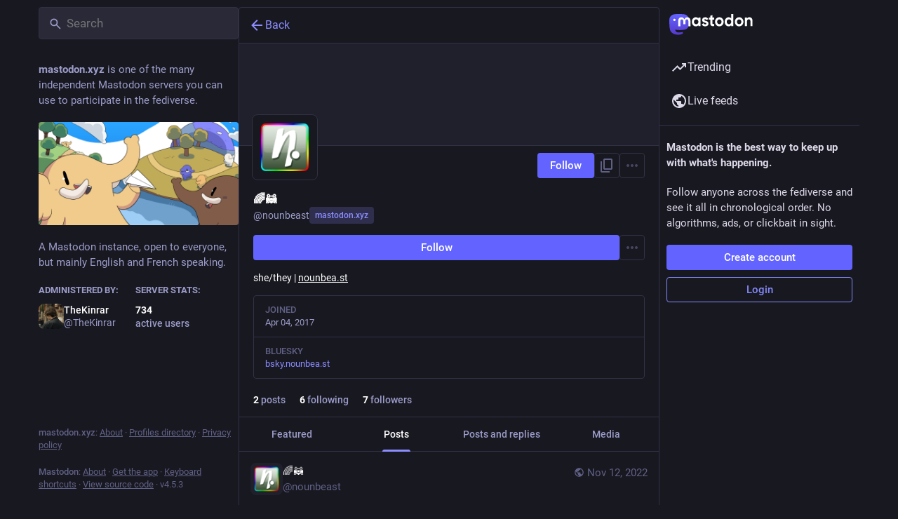

--- FILE ---
content_type: application/javascript
request_url: https://mastodon.xyz/packs/chevron_left-Be0LLMOB.js
body_size: 143
content:
import{r as t}from"./index-mavpy844.js";const o=e=>t.createElement("svg",{xmlns:"http://www.w3.org/2000/svg",height:24,viewBox:"0 -960 960 960",width:24,...e},t.createElement("path",{d:"M560-240 320-480l240-240 56 56-184 184 184 184-56 56Z"}));export{o as S};
//# sourceMappingURL=chevron_left-Be0LLMOB.js.map
